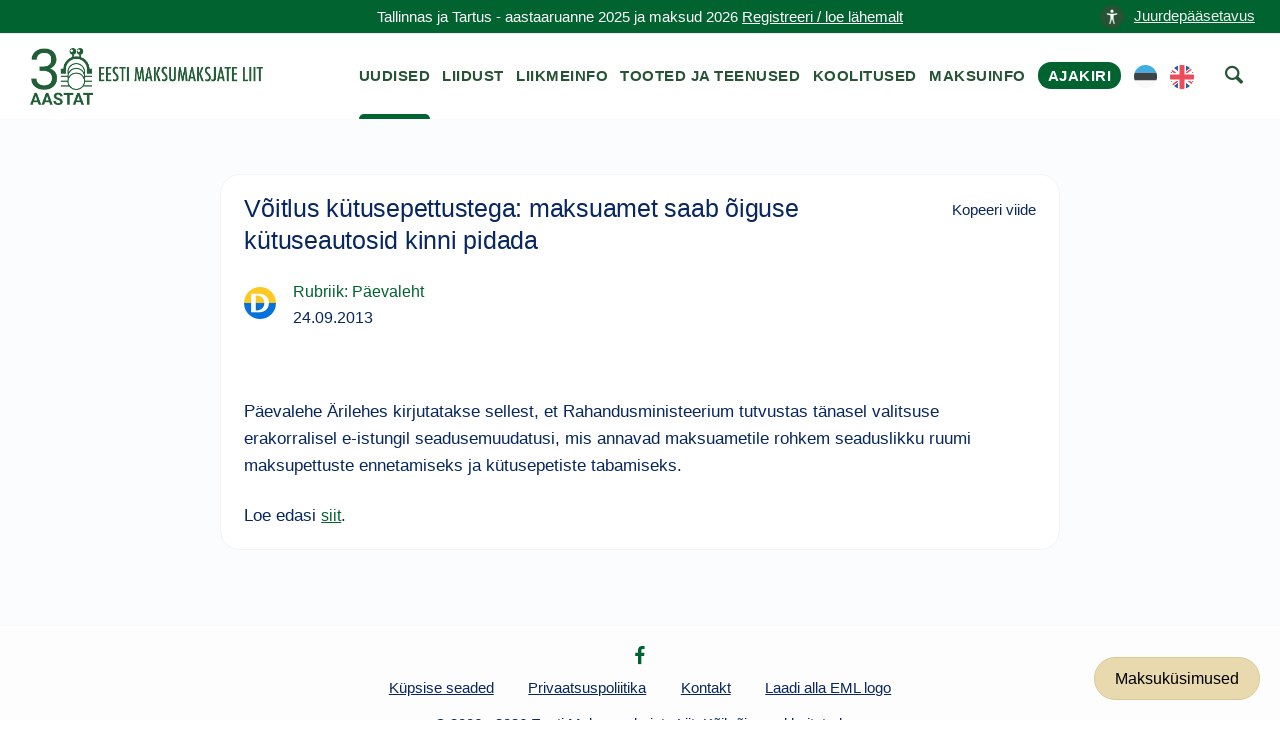

--- FILE ---
content_type: text/html; charset=UTF-8
request_url: https://maksumaksjad.ee/maksu-uudised/voitlus-kutusepettustega-maksuamet-saab-oiguse-kutuseautosid-kinni-pidada/
body_size: 6960
content:
<!doctype html><html lang="et"><head><meta charset="utf-8"><meta http-equiv="x-ua-compatible" content="ie=edge"><meta name="viewport" content="width=device-width, initial-scale=1"><meta name='robots' content='index, follow, max-image-preview:large, max-snippet:-1, max-video-preview:-1' /> <script id="cookieyes" type="text/javascript" src="https://cdn-cookieyes.com/client_data/4ffc9915a7aab6c4a3d4757a/script.js"></script> <title>Võitlus kütusepettustega: maksuamet saab õiguse kütuseautosid kinni pidada - Maksumaksja Portaal</title><meta name="description" content="Päevalehe Ärilehes kirjutatakse sellest, et Rahandusministeerium tutvustas tänasel valitsuse erakorralisel e-istungil seadusemuudatusi, mis annavad maksuametile rohkem seaduslikku ruumi maksupettuste ennetamiseks ja kütusepetiste tabamiseks." /><link rel="canonical" href="https://maksumaksjad.ee/maksu-uudised/voitlus-kutusepettustega-maksuamet-saab-oiguse-kutuseautosid-kinni-pidada/" /><meta property="og:locale" content="et_EE" /><meta property="og:type" content="article" /><meta property="og:title" content="Võitlus kütusepettustega: maksuamet saab õiguse kütuseautosid kinni pidada" /><meta property="og:description" content="Päevalehe Ärilehes kirjutatakse sellest, et Rahandusministeerium tutvustas tänasel valitsuse erakorralisel e-istungil seadusemuudatusi, mis annavad maksuametile rohkem seaduslikku ruumi maksupettuste ennetamiseks ja kütusepetiste tabamiseks." /><meta property="og:url" content="https://maksumaksjad.ee/maksu-uudised/voitlus-kutusepettustega-maksuamet-saab-oiguse-kutuseautosid-kinni-pidada/" /><meta property="og:site_name" content="Maksumaksja Portaal" /><meta property="article:published_time" content="2013-09-24T16:20:08+00:00" /><meta property="article:modified_time" content="2020-09-02T12:37:18+00:00" /><meta property="og:image" content="https://maksumaksjad.ee/wp-content/uploads/2020/05/avatar-eml.png" /><meta property="og:image:width" content="200" /><meta property="og:image:height" content="200" /><meta property="og:image:type" content="image/png" /><meta name="author" content="Hiie" /><meta name="twitter:card" content="summary_large_image" /><meta name="twitter:label1" content="Written by" /><meta name="twitter:data1" content="Hiie" /> <script type="application/ld+json" class="yoast-schema-graph">{"@context":"https://schema.org","@graph":[{"@type":"Article","@id":"https://maksumaksjad.ee/maksu-uudised/voitlus-kutusepettustega-maksuamet-saab-oiguse-kutuseautosid-kinni-pidada/#article","isPartOf":{"@id":"https://maksumaksjad.ee/maksu-uudised/voitlus-kutusepettustega-maksuamet-saab-oiguse-kutuseautosid-kinni-pidada/"},"author":{"name":"Hiie","@id":"https://maksumaksjad.ee/#/schema/person/6638b4bc27d070ee689ad0297ffdb33a"},"headline":"Võitlus kütusepettustega: maksuamet saab õiguse kütuseautosid kinni pidada","datePublished":"2013-09-24T16:20:08+00:00","dateModified":"2020-09-02T12:37:18+00:00","mainEntityOfPage":{"@id":"https://maksumaksjad.ee/maksu-uudised/voitlus-kutusepettustega-maksuamet-saab-oiguse-kutuseautosid-kinni-pidada/"},"wordCount":40,"commentCount":0,"publisher":{"@id":"https://maksumaksjad.ee/#organization"},"articleSection":["Maksuteemad ajakirjanduses","Päevaleht"],"inLanguage":"et","potentialAction":[{"@type":"CommentAction","name":"Comment","target":["https://maksumaksjad.ee/maksu-uudised/voitlus-kutusepettustega-maksuamet-saab-oiguse-kutuseautosid-kinni-pidada/#respond"]}]},{"@type":"WebPage","@id":"https://maksumaksjad.ee/maksu-uudised/voitlus-kutusepettustega-maksuamet-saab-oiguse-kutuseautosid-kinni-pidada/","url":"https://maksumaksjad.ee/maksu-uudised/voitlus-kutusepettustega-maksuamet-saab-oiguse-kutuseautosid-kinni-pidada/","name":"Võitlus kütusepettustega: maksuamet saab õiguse kütuseautosid kinni pidada - Maksumaksja Portaal","isPartOf":{"@id":"https://maksumaksjad.ee/#website"},"datePublished":"2013-09-24T16:20:08+00:00","dateModified":"2020-09-02T12:37:18+00:00","description":"Päevalehe Ärilehes kirjutatakse sellest, et Rahandusministeerium tutvustas tänasel valitsuse erakorralisel e-istungil seadusemuudatusi, mis annavad maksuametile rohkem seaduslikku ruumi maksupettuste ennetamiseks ja kütusepetiste tabamiseks.","breadcrumb":{"@id":"https://maksumaksjad.ee/maksu-uudised/voitlus-kutusepettustega-maksuamet-saab-oiguse-kutuseautosid-kinni-pidada/#breadcrumb"},"inLanguage":"et","potentialAction":[{"@type":"ReadAction","target":["https://maksumaksjad.ee/maksu-uudised/voitlus-kutusepettustega-maksuamet-saab-oiguse-kutuseautosid-kinni-pidada/"]}]},{"@type":"BreadcrumbList","@id":"https://maksumaksjad.ee/maksu-uudised/voitlus-kutusepettustega-maksuamet-saab-oiguse-kutuseautosid-kinni-pidada/#breadcrumb","itemListElement":[{"@type":"ListItem","position":1,"name":"Avaleht","item":"https://maksumaksjad.ee/"},{"@type":"ListItem","position":2,"name":"Maksu-uudised","item":"https://maksumaksjad.ee/maksu-uudised/"},{"@type":"ListItem","position":3,"name":"Võitlus kütusepettustega: maksuamet saab õiguse kütuseautosid kinni pidada"}]},{"@type":"WebSite","@id":"https://maksumaksjad.ee/#website","url":"https://maksumaksjad.ee/","name":"Maksumaksja Portaal","description":"Kindlus maksuasjades!","publisher":{"@id":"https://maksumaksjad.ee/#organization"},"potentialAction":[{"@type":"SearchAction","target":{"@type":"EntryPoint","urlTemplate":"https://maksumaksjad.ee/?s={search_term_string}"},"query-input":{"@type":"PropertyValueSpecification","valueRequired":true,"valueName":"search_term_string"}}],"inLanguage":"et"},{"@type":"Organization","@id":"https://maksumaksjad.ee/#organization","name":"Eesti Maksumaksjate Liit","url":"https://maksumaksjad.ee/","logo":{"@type":"ImageObject","inLanguage":"et","@id":"https://maksumaksjad.ee/#/schema/logo/image/","url":"https://maksumaksjad.ee/wp-content/uploads/2020/05/avatar-eml.png","contentUrl":"https://maksumaksjad.ee/wp-content/uploads/2020/05/avatar-eml.png","width":200,"height":200,"caption":"Eesti Maksumaksjate Liit"},"image":{"@id":"https://maksumaksjad.ee/#/schema/logo/image/"}}]}</script> <link rel='dns-prefetch' href='//www.googletagmanager.com' /><link rel="alternate" title="oEmbed (JSON)" type="application/json+oembed" href="https://maksumaksjad.ee/wp-json/oembed/1.0/embed?url=https%3A%2F%2Fmaksumaksjad.ee%2Fmaksu-uudised%2Fvoitlus-kutusepettustega-maksuamet-saab-oiguse-kutuseautosid-kinni-pidada%2F&#038;lang=et" /><link rel="alternate" title="oEmbed (XML)" type="text/xml+oembed" href="https://maksumaksjad.ee/wp-json/oembed/1.0/embed?url=https%3A%2F%2Fmaksumaksjad.ee%2Fmaksu-uudised%2Fvoitlus-kutusepettustega-maksuamet-saab-oiguse-kutuseautosid-kinni-pidada%2F&#038;format=xml&#038;lang=et" /><link data-optimized="2" rel="stylesheet" href="https://maksumaksjad.ee/wp-content/litespeed/css/7e846d94c62ff5cbe1680efb3297ee8d.css?ver=c3d75" /> <script type="text/javascript" src="https://www.googletagmanager.com/gtag/js?id=G-02BVJN71WM" id="google_gtagjs-js" async></script> <script type="text/javascript" id="google_gtagjs-js-after">/*  */
window.dataLayer = window.dataLayer || [];function gtag(){dataLayer.push(arguments);}
gtag("set","linker",{"domains":["maksumaksjad.ee"]});
gtag("js", new Date());
gtag("set", "developer_id.dZTNiMT", true);
gtag("config", "G-02BVJN71WM", {"googlesitekit_post_type":"post"});
//# sourceURL=google_gtagjs-js-after
/*  */</script> <script type="text/javascript" src="https://maksumaksjad.ee/wp-includes/js/jquery/jquery.min.js?ver=3.7.1" id="jquery-core-js"></script> <script type="text/javascript" src="https://maksumaksjad.ee/wp-includes/js/jquery/jquery-migrate.min.js?ver=3.4.1" id="jquery-migrate-js"></script> <script type="text/javascript" src="https://maksumaksjad.ee/wp-content/plugins/advanced-custom-fields-pro/assets/inc/select2/4/select2.full.min.js?ver=4.0.13" id="select2-js"></script> <script type="text/javascript" src="https://maksumaksjad.ee/wp-includes/js/jquery/ui/core.min.js?ver=1.13.3" id="jquery-ui-core-js"></script> <script type="text/javascript" src="https://maksumaksjad.ee/wp-includes/js/jquery/ui/datepicker.min.js?ver=1.13.3" id="jquery-ui-datepicker-js"></script> <script type="text/javascript" id="jquery-ui-datepicker-js-after">/*  */
jQuery(function(jQuery){jQuery.datepicker.setDefaults({"closeText":"Sulge","currentText":"T\u00e4na","monthNames":["jaanuar","veebruar","m\u00e4rts","aprill","mai","juuni","juuli","august","september","oktoober","november","detsember"],"monthNamesShort":["jaan.","veebr.","m\u00e4rts","apr.","mai","juuni","juuli","aug.","sept.","okt.","nov.","dets."],"nextText":"J\u00e4rgmised","prevText":"Eelmine","dayNames":["P\u00fchap\u00e4ev","Esmasp\u00e4ev","Teisip\u00e4ev","Kolmap\u00e4ev","Neljap\u00e4ev","Reede","Laup\u00e4ev"],"dayNamesShort":["P","E","T","K","N","R","L"],"dayNamesMin":["P","E","T","K","N","R","L"],"dateFormat":"dd/mm/yy","firstDay":1,"isRTL":false});});
//# sourceURL=jquery-ui-datepicker-js-after
/*  */</script> <script type="text/javascript" src="https://maksumaksjad.ee/wp-content/plugins/advanced-custom-fields-pro/assets/inc/timepicker/jquery-ui-timepicker-addon.min.js?ver=1.6.1" id="acf-timepicker-js"></script> <script type="text/javascript" src="https://maksumaksjad.ee/wp-includes/js/jquery/ui/mouse.min.js?ver=1.13.3" id="jquery-ui-mouse-js"></script> <script type="text/javascript" src="https://maksumaksjad.ee/wp-includes/js/jquery/ui/draggable.min.js?ver=1.13.3" id="jquery-ui-draggable-js"></script> <script type="text/javascript" src="https://maksumaksjad.ee/wp-includes/js/jquery/ui/slider.min.js?ver=1.13.3" id="jquery-ui-slider-js"></script> <script type="text/javascript" src="https://maksumaksjad.ee/wp-includes/js/jquery/jquery.ui.touch-punch.js?ver=0.2.2" id="jquery-touch-punch-js"></script> <script type="text/javascript" src="https://maksumaksjad.ee/wp-admin/js/iris.min.js?ver=1.0.7" id="iris-js"></script> <script type="text/javascript" src="https://maksumaksjad.ee/wp-includes/js/dist/hooks.min.js?ver=dd5603f07f9220ed27f1" id="wp-hooks-js"></script> <script type="text/javascript" src="https://maksumaksjad.ee/wp-includes/js/dist/i18n.min.js?ver=c26c3dc7bed366793375" id="wp-i18n-js"></script> <script type="text/javascript" id="wp-i18n-js-after">/*  */
wp.i18n.setLocaleData( { 'text direction\u0004ltr': [ 'ltr' ] } );
//# sourceURL=wp-i18n-js-after
/*  */</script> <script type="text/javascript" id="wp-color-picker-js-translations">/*  */
( function( domain, translations ) {
	var localeData = translations.locale_data[ domain ] || translations.locale_data.messages;
	localeData[""].domain = domain;
	wp.i18n.setLocaleData( localeData, domain );
} )( "default", {"translation-revision-date":"2024-05-26 18:48:45+0000","generator":"GlotPress\/4.0.1","domain":"messages","locale_data":{"messages":{"":{"domain":"messages","plural-forms":"nplurals=2; plural=n != 1;","lang":"et_EE"},"Clear color":["Kustuta v\u00e4rv"],"Select default color":["Vali vaikimisi v\u00e4rvus"],"Color value":["V\u00e4rvikood"],"Select Color":["Vali v\u00e4rv"],"Clear":["T\u00fchjenda"],"Default":["Vaikimisi"]}},"comment":{"reference":"wp-admin\/js\/color-picker.js"}} );
//# sourceURL=wp-color-picker-js-translations
/*  */</script> <script type="text/javascript" src="https://maksumaksjad.ee/wp-admin/js/color-picker.min.js?ver=45ac12d95002db9791056df514c05910" id="wp-color-picker-js"></script> <script type="text/javascript" src="https://maksumaksjad.ee/wp-content/plugins/advanced-custom-fields-pro/assets/inc/color-picker-alpha/wp-color-picker-alpha.js?ver=3.0.0" id="acf-color-picker-alpha-js"></script> <link rel="https://api.w.org/" href="https://maksumaksjad.ee/wp-json/" /><link rel="alternate" title="JSON" type="application/json" href="https://maksumaksjad.ee/wp-json/wp/v2/posts/32231" /><link rel='shortlink' href='https://maksumaksjad.ee/?p=32231' /><meta name="generator" content="Site Kit by Google 1.170.0" /><div id="fb-root"></div> <script>(function(d, s, id) {
        var js, fjs = d.getElementsByTagName(s)[0];
        if (d.getElementById(id)) return;
        js = d.createElement(s); js.id = id;
        js.src = "https://connect.facebook.net/et_EE/sdk.js#xfbml=1&version=v3.0";
        fjs.parentNode.insertBefore(js, fjs);
      }(document, 'script', 'facebook-jssdk'));</script> <link rel="preconnect" href="https://challenges.cloudflare.com"> <script src="https://challenges.cloudflare.com/turnstile/v0/api.js" async defer></script> <link rel="icon" href="https://maksumaksjad.ee/wp-content/uploads/2019/09/cropped-eml-favicon-1-150x150.png" sizes="32x32" /><link rel="icon" href="https://maksumaksjad.ee/wp-content/uploads/2019/09/cropped-eml-favicon-1-300x300.png" sizes="192x192" /><link rel="apple-touch-icon" href="https://maksumaksjad.ee/wp-content/uploads/2019/09/cropped-eml-favicon-1-300x300.png" /><meta name="msapplication-TileImage" content="https://maksumaksjad.ee/wp-content/uploads/2019/09/cropped-eml-favicon-1-300x300.png" /></head><body class="wp-singular post-template-default single single-post postid-32231 single-format-standard wp-theme-eml voitlus-kutusepettustega-maksuamet-saab-oiguse-kutuseautosid-kinni-pidada sidebar-primary">
<!--[if IE]><div class="alert alert-warning">
You are using an <strong>outdated</strong> browser. Please <a href="http://browsehappy.com/">upgrade your browser</a> to improve your experience.</div>
<![endif]-->
<a href="#" title="top of the page" id="start"></a><section class="border--bottom space--xxs s-notice"><div class="container"><div class="row">
<a href="#" class="link" aria-label="accessibility-info" data-notification-link="accessibility-notification-info" style="position: absolute;right: -3%;"><span><img alt="icon" src="https://maksumaksjad.ee/wp-content/uploads/2023/10/accessability.png" style="width: 24px;height: 24px;margin-right: 10px;">Juurdepääsetavus</span></a><div class="col-md-12 text-center">
<span class="block--xs"> Tallinnas ja Tartus - aastaaruanne 2025 ja maksud 2026                <a href="https://maksumaksjad.ee/koolitused/">Registreeri / loe lähemalt</a>                </span></div></div></div></section><div class="nav-container "><div class="bar bar--sm visible-xs visible-sm"><div class="container"><div class="row"><div class="col-lg-3 col-md-3 col-sm-6 col-6">
<a href="https://maksumaksjad.ee/">
<img class="logo logo-dark" alt="logo" src="https://maksumaksjad.ee/wp-content/themes/eml/assets/img/eml-logo-30.png">
</a></div><div class="col-lg-9 col-md-9 col-sm-6 col-6 text-right">
<a href="#" title="menu" alt="menu-toggle" class="hamburger-toggle" data-toggle-class="#menu1;hidden-xs hidden-sm">
<i class="icon icon--sm stack-interface stack-menu"></i>
</a></div></div></div></div><nav id="menu1" class="bar bar--sm bar-1 hidden-xs hidden-sm"><div class="container"><div class="row"><div class="col-lg-3 col-md-2 hidden-xs hidden-sm d-flex align-items-center"><div class="bar__module">
<a href="https://maksumaksjad.ee/">
<img class="logo logo-dark" alt="logo" src="https://maksumaksjad.ee/wp-content/themes/eml/assets/img/eml-logo-30.png" style="top:0px;">
<img class="logo logo-light" alt="logo" src="https://maksumaksjad.ee/wp-content/themes/eml/assets/img/eml-logo-30.png">
</a></div></div><div class="col-lg-9 col-md-12 text-right text-left-xs text-left-sm"><div class="bar__module"><div class="menu-peamenuu-container"><ul id="menu-peamenuu" class="menu-horizontal text-left"><li id="menu-item-22" class="menu-item menu-item-type-post_type menu-item-object-page current_page_parent menu-item-22 "><a href="https://maksumaksjad.ee/maksu-uudised/">Uudised</a></li><li id="menu-item-23" class="menu-item menu-item-type-post_type menu-item-object-page menu-item-23 "><a href="https://maksumaksjad.ee/liidust/">Liidust</a></li><li id="menu-item-24" class="menu-item menu-item-type-post_type menu-item-object-page menu-item-24 "><a href="https://maksumaksjad.ee/liikmeinfo/">Liikmeinfo</a></li><li id="menu-item-25" class="menu-item menu-item-type-post_type menu-item-object-page menu-item-25 "><a href="https://maksumaksjad.ee/tooted-ja-teenused/">Tooted ja teenused</a></li><li id="menu-item-100" class="menu-item menu-item-type-post_type menu-item-object-page menu-item-100 "><a href="https://maksumaksjad.ee/koolitused/">Koolitused</a></li><li id="menu-item-1306" class="menu-item menu-item-type-post_type menu-item-object-page menu-item-1306 "><a href="https://maksumaksjad.ee/maksuinfo/">Maksuinfo</a></li><li id="menu-item-55171" class="magazine menu-item menu-item-type-post_type menu-item-object-page menu-item-55171 "><a href="https://maksumaksjad.ee/ajakiri/">Ajakiri</a></li><li id="menu-item-61200-et" class="lang-item lang-item-255 lang-item-et current-lang lang-item-first menu-item menu-item-type-custom menu-item-object-custom menu-item-61200-et "><a href="https://maksumaksjad.ee/maksu-uudised/voitlus-kutusepettustega-maksuamet-saab-oiguse-kutuseautosid-kinni-pidada/" hreflang="et" lang="et"><img src="/wp-content/polylang/et.svg" alt="EST" /></a></li><li id="menu-item-61200-en" class="lang-item lang-item-258 lang-item-en no-translation menu-item menu-item-type-custom menu-item-object-custom menu-item-61200-en "><a href="https://maksumaksjad.ee/en/" hreflang="en-US" lang="en-US"><img src="/wp-content/polylang/en_US.svg" alt="ENG" /></a></li><li></li><li><a href="#" aria-label="otsing" class="searchicon" data-notification-link="search-box"><i class="stack-search"></i><span>Kasuta otsingut</span></a></li></ul></div></div></div></div></div></nav><div class="notification pos-top pos-right search-box bg--white border--bottom" data-animation="from-top" data-notification-link="search-box"><form role="search" method="get" class="search-form" action="https://maksumaksjad.ee/"><div class="row justify-content-center"><div class="col-lg-6 col-md-8">
<input type="search" name="s" id="search" value="" placeholder="Otsi veebilehelt märksõna järgi...">
<input type='hidden' name='pt' value='uudised'></div></div></form><div class="notification-close-cross notification-close"></div></div></div><div class="main-container"><section class="title-content space--xs"><div class="container"><div class="row"><div class="col-md-12"><h1 class="title">Võitlus kütusepettustega: maksuamet saab õiguse kütuseautosid kinni pidada</h1><div id="breadcrumbs"><span><span><a href="https://maksumaksjad.ee/">Avaleht</a></span> » <span><a href="https://maksumaksjad.ee/maksu-uudised/">Maksu-uudised</a></span> » <span class="breadcrumb_last" aria-current="page">Võitlus kütusepettustega: maksuamet saab õiguse kütuseautosid kinni pidada</span></span></div></div></div></div></section><section class="bg--secondary space--xs news-page"><div class="container"><div class="row"><div class="col-md-12 col-lg-9"><div class="masonrys"><div class="masonry__container article-container row"><div class="navigation"><p></p></div><article class="col-md-12 masonry__item post-32231 post type-post status-publish format-standard hentry category-maksuteemad-ajakirjanduses category-paevaleht" data-permalink="https://maksumaksjad.ee/maksu-uudised/voitlus-kutusepettustega-maksuamet-saab-oiguse-kutuseautosid-kinni-pidada/"><div class="card card-1 boxed boxed--lg boxed--border"><div class="card__body"><header>
<a href="https://maksumaksjad.ee/maksu-uudised/voitlus-kutusepettustega-maksuamet-saab-oiguse-kutuseautosid-kinni-pidada/"><h1 class="entry-title">Võitlus kütusepettustega: maksuamet saab õiguse kütuseautosid kinni pidada</h1>
</a><div class="copy">Kopeeri viide</div></header><div class="news-page category-date-container"><div class="card__top card_top_avatar"><div class="card__avatar">
<a href="https://maksumaksjad.ee/maksu-uudised/voitlus-kutusepettustega-maksuamet-saab-oiguse-kutuseautosid-kinni-pidada/">
<img width="64" height="64" src="https://maksumaksjad.ee/wp-content/uploads/2020/05/avatar-d.png" class="avatar" alt="news-avatar" decoding="async" />												</a></div></div><div class="category-date">
<a href="https://maksumaksjad.ee/maksu-uudised/rubriik/maksuteemad-ajakirjanduses/paevaleht/" class="category">Rubriik: Päevaleht</a><div>
<span>
<time class="created" datetime="24.09.2013">24.09.2013</time>
</span></div></div></div><div><div class="fb-share-button"
data-href="https://maksumaksjad.ee/maksu-uudised/voitlus-kutusepettustega-maksuamet-saab-oiguse-kutuseautosid-kinni-pidada/"
data-layout="button" data-size="large"></div></div><div class="entry-content"><p>Päevalehe Ärilehes kirjutatakse sellest, et Rahandusministeerium tutvustas tänasel valitsuse erakorralisel e-istungil seadusemuudatusi, mis annavad maksuametile rohkem seaduslikku ruumi maksupettuste ennetamiseks ja kütusepetiste tabamiseks.</p><p>Loe edasi <a href="http://arileht.delfi.ee/news/uudised/voitlus-kutusepettustega-maksuamet-saab-oiguse-kutuseautosid-kinni-pidada.d?id=66783535">siit</a>.</p></div></div></div></article></div></div></div></div></div></section><div class="ask-tax-question"><a href="https://maksumaksjad.ee/maksuinfo/maksukusimused/" title="Maksuküsimused">Maksuküsimused</a></div><footer class="text-center space--xs footer-5"><div class="container"><div class="row"><div class="notification accessibility-notification pos-right pos-bottom col-md-4 col-lg-3" data-animation="from-bottom" data-notification-link="accessibility-notification-info"><h3>Juurdepääsetavus</h3><h4>Teksti suurus</h4><p>
Kui soovid lehekülge suurendada või vähendada, hoia all klaviatuuri "Ctrl" klahvi (Mac OS-is "Cmd" klahvi) ning samal ajal vajuta "+" või "-" klahvi. Alternatiivina saad kasutada hiirt. Hoia all "Ctrl" klahvi ning kerimisrulli abil saad sisse ja välja suumida. Normaalsuurusesse naasmiseks vajuta samaaegselt "Ctrl" ja "0".</p></div><div class="col-md-12"><div><ul class="social-list list-inline list--hover"><li><a href="https://www.facebook.com/Eesti-Maksumaksjate-Liit-219504614860581" title="facebook" alt="facebook"><i class="socicon socicon-facebook icon icon--xs"></i></a></li></ul></div><div>
<a class="type--fine-print cky-banner-element" href="#">Küpsise seaded</a>
<a class="type--fine-print" href="https://maksumaksjad.ee/privaatsuspoliitika/">Privaatsuspoliitika</a>
<a class="type--fine-print" href="https://maksumaksjad.ee/liidust/">Kontakt</a>
<a class="type--fine-print" href="https://maksumaksjad.ee/wp-content/themes/eml/assets/img/eml-logo.png" download="eml-logo.png">Laadi alla EML logo</a>
<span class="type--fine-print block">&copy;
2006 - <span class="update-year">2025</span> Eesti Maksumaksjate Liit. Kõik õigused kaitstud.</span></div></div></div></div><div id="popup" style="display:none;"><div id="popup-content">
<img src="https://maksumaksjad.ee/wp-content/uploads/2023/01/mml_kommentaarid_275x195mm_1_info-scaled.jpg" alt="mml_kommentaarid_275x195mm_1_info.jpg"></div></div></footer></div> <script type="speculationrules">{"prefetch":[{"source":"document","where":{"and":[{"href_matches":"/*"},{"not":{"href_matches":["/wp-*.php","/wp-admin/*","/wp-content/uploads/*","/wp-content/*","/wp-content/plugins/*","/wp-content/themes/eml/*","/*\\?(.+)"]}},{"not":{"selector_matches":"a[rel~=\"nofollow\"]"}},{"not":{"selector_matches":".no-prefetch, .no-prefetch a"}}]},"eagerness":"conservative"}]}</script> <script type="text/javascript">!function(t){t(".article-container").on("click",".copy",(function(e){e.preventDefault();const o=t(this).closest(".masonry__item").data("permalink"),n=t(this).text();navigator.clipboard.writeText(o).then((()=>{t(this).text("Kopeeritud"),setTimeout((()=>{t(this).text(n)}),700)})).catch((function(t){console.error("Could not copy text: ",t)}))}));let e,o=1,n=!1,i=!1,a="";const c=800,r=200;function s(){const e=t(".article-container .masonry__item"),o=t(window).scrollTop(),n=t(window).height();let i="";e.each((function(){const e=t(this),a=e.offset().top,s=e.outerHeight();o<t(window).scrollTop()?o+n>=a&&o<a+s+c&&(i=e.data("permalink")):o+r>=a&&o<=a+s&&(i=e.data("permalink"))})),i&&i!==a&&(a=i,window.history.replaceState(null,null,i))}t(window).on("scroll",(function(){let a=t(".masonry__container").outerHeight(),c=t(window).height();t(window).scrollTop()+c>=a-75&&!n&&(e&&clearTimeout(e),e=setTimeout((()=>{i=!0,!n&&i&&(n=!0,t.ajax({url:'https://maksumaksjad.ee/wp-admin/admin-ajax.php',type:"POST",data:{action:"load_more_posts",current_post:"32231",paged:o},success:function(e){e.success?(t(".article-container").append(e.data.posts),o++,n=!1,"undefined"!=typeof FB&&FB.XFBML.parse(),s()):n=!1},error:function(){n=!1}}))}),100)),s()}))}(jQuery);</script> <script type="text/javascript" id="pll_cookie_script-js-after">/*  */
(function() {
				var expirationDate = new Date();
				expirationDate.setTime( expirationDate.getTime() + 31536000 * 1000 );
				document.cookie = "pll_language=et; expires=" + expirationDate.toUTCString() + "; path=/; secure; SameSite=Lax";
			}());

//# sourceURL=pll_cookie_script-js-after
/*  */</script> <script type="text/javascript" src="https://maksumaksjad.ee/wp-content/themes/eml/assets/js/smooth-scroll.min.js" id="eml/smooth-scroll-js"></script> <script type="text/javascript" src="https://maksumaksjad.ee/wp-content/themes/eml/assets/js/scripts.min.js" id="eml/main-js"></script> <script>jQuery(document).ready(function($) {
        $(document).on("click", function(e) {
            if (!$(".accessibility-notification.notification--reveal").is(e.target) && $(".accessibility-notification.notification--reveal").has(e.target).length === 0) {
                $(".accessibility-notification.notification--reveal").addClass("notification--dismissed");
            }
        });
    });</script> </body></html>

--- FILE ---
content_type: text/javascript
request_url: https://maksumaksjad.ee/wp-content/themes/eml/assets/js/scripts.min.js
body_size: 13132
content:
jQuery(document).ready(function($) {
    $(document).on("click", function(event) {
        var $searchBox = $(".search-box.notification--reveal");

        // Kontrollime, kas search-box on olemas ja kas klikiti väljaspool seda
        if ($searchBox.length && !$(event.target).closest(".search-box .search-form").length) {
            $searchBox.find(".notification-close").trigger("click");
        }
    });
	
	$(document).on("click", ".cky-banner-element", function(event) {
		event.preventDefault();
	});
	
});

window.mr=window.mr||{},mr=function(t,e,a,o){"use strict";var i={documentReady:[],documentReadyDeferred:[],windowLoad:[],windowLoadDeferred:[]};function n(a){a=void 0===a?e:a,i.documentReady.concat(i.documentReadyDeferred).forEach(function(t){t(a)}),t.status.documentReadyRan=!0,t.status.windowLoadPending&&r(t.setContext())}function r(a){t.status.documentReadyRan?(t.status.windowLoadPending=!1,a="object"==typeof a?e:a,i.windowLoad.concat(i.windowLoadDeferred).forEach(function(t){t(a)})):t.status.windowLoadPending=!0}return(t=t||{}).status={documentReadyRan:!1,windowLoadPending:!1},e(o).ready(n),e(a).on("load",r),t.setContext=function(t){return void 0!==t?function(a){return e(t).find(a)}:e},t.components=i,t.documentReady=n,t.windowLoad=r,t}(window.mr,jQuery,window,document),mr=function(t,e,a,o){"use strict";return t.util={},t.util.requestAnimationFrame=a.requestAnimationFrame||a.mozRequestAnimationFrame||a.webkitRequestAnimationFrame||a.msRequestAnimationFrame,t.util.documentReady=function(t){var e=(new Date).getFullYear();t(".update-year").text(e)},t.util.windowLoad=function(t){t("[data-delay-src]").each(function(){var e=t(this);e.attr("src",e.attr("data-delay-src")),e.removeAttr("data-delay-src")})},t.util.getURLParameter=function(t){return decodeURIComponent((new RegExp("[?|&]"+t+"=([^&;]+?)(&|#|;|$)").exec(location.search)||[void 0,""])[1].replace(/\+/g,"%20"))||null},t.util.capitaliseFirstLetter=function(t){return t.charAt(0).toUpperCase()+t.slice(1)},t.util.slugify=function(t,e){return void 0!==e?t.replace(/ +/g,""):t.toLowerCase().replace(/[\~\!\@\#\$\%\^\&\*\(\)\-\_\=\+\]\[\}\{\'\"\;\\\:\?\/\>\<\.\,]+/g,"").replace(/ +/g,"-")},t.util.sortChildrenByText=function(t,a){var o=e(t),i=o.children().get(),n=-1,r=1;void 0!==a&&(n=1,r=-1),i.sort(function(t,a){var o=e(t).text(),i=e(a).text();return o<i?n:o>i?r:0}),o.empty(),e(i).each(function(t,e){o.append(e)})},t.util.idleSrc=function(t,a){a=void 0!==a?a:"",(t.is(a+"[src]")?t:t.find(a+"[src]")).each(function(t,a){var o=(a=e(a)).attr("src");void 0===a.attr("data-src")&&a.attr("data-src",o),a.attr("src","")})},t.util.activateIdleSrc=function(t,a){a=void 0!==a?a:"",(t.is(a+"[data-src]")?t:t.find(a+"[data-src]")).each(function(t,a){var o=(a=e(a)).attr("data-src");a.attr("src",o)})},t.util.pauseVideo=function(t){(t.is("video")?t:t.find("video")).each(function(t,a){e(a).get(0).pause()})},t.util.parsePixels=function(t){var o=e(a).height();return/^[1-9]{1}[0-9]*[p][x]$/.test(t)?parseInt(t.replace("px",""),10):/^[1-9]{1}[0-9]*[v][h]$/.test(t)?o*(parseInt(t.replace("vh",""),10)/100):-1},t.util.removeHash=function(){history.pushState("",o.title,a.location.pathname+a.location.search)},t.components.documentReady.push(t.util.documentReady),t.components.windowLoad.push(t.util.windowLoad),t}(mr,jQuery,window,document),mr=function(t,e,a,o){"use strict";return t.window={},t.window.height=e(a).height(),t.window.width=e(a).width(),e(a).on("resize",function(){t.window.height=e(a).height(),t.window.width=e(a).width()}),t}(mr,jQuery,window,document),mr=function(t,e,a,o){"use strict";t.scroll={};var i=a.requestAnimationFrame||a.mozRequestAnimationFrame||a.webkitRequestAnimationFrame||a.msRequestAnimationFrame;t.scroll.listeners=[],t.scroll.busy=!1,t.scroll.y=0,t.scroll.x=0;var n=function(e){jQuery(a).off("scroll.mr"),jQuery(a).on("scroll.mr",function(e){!1===t.scroll.busy&&(t.scroll.busy=!0,i(function(e){t.scroll.update(e)})),e.stopPropagation&&e.stopPropagation()})};return t.scroll.update=function(e){var o=void 0!==a.mr_parallax;if(t.scroll.y=o?mr_parallax.mr_getScrollPosition():a.pageYOffset,t.scroll.busy=!1,o&&mr_parallax.mr_parallaxBackground(),t.scroll.listeners.length>0)for(var i=0,n=t.scroll.listeners.length;i<n;i++)t.scroll.listeners[i](e)},t.scroll.documentReady=n,t.components.documentReady.push(n),t}(mr,jQuery,window,document),mr=function(t,e,a,o){"use strict";t.scroll.classModifiers={},t.scroll.classModifiers.rules=[],t.scroll.classModifiers.parseScrollRules=function(e){return e.attr("data-scroll-class").split(";").forEach(function(a){var o,i,n={};if(2===(o=a.replace(/\s/g,"").split(":")).length){if(!((i=t.util.parsePixels(o[0]))>-1))return!1;if(n.scrollPoint=i,!o[1].length)return!1;var r=o[1];n.toggleClass=r,n.hasClass=e.hasClass(r),n.element=e.get(0),t.scroll.classModifiers.rules.push(n)}}),!!t.scroll.classModifiers.rules.length},t.scroll.classModifiers.update=function(e){for(var a,o=t.scroll.y,i=t.scroll.classModifiers.rules,n=i.length;n--;)o>(a=i[n]).scrollPoint&&!a.hasClass&&(a.element.classList.add(a.toggleClass),a.hasClass=t.scroll.classModifiers.rules[n].hasClass=!0),o<a.scrollPoint&&a.hasClass&&(a.element.classList.remove(a.toggleClass),a.hasClass=t.scroll.classModifiers.rules[n].hasClass=!1)};var i=function(){e('.main-container [data-scroll-class*="pos-fixed"]').each(function(){var t=e(this);t.css("max-width",t.parent().outerWidth()),t.parent().css("min-height",t.outerHeight())})},n=function(e){e("[data-scroll-class]").each(function(){var a=e(this);t.scroll.classModifiers.parseScrollRules(a)||console.log("Error parsing scroll rules on: "+a)}),i(),e(a).on("resize",i),t.scroll.classModifiers.rules.length&&t.scroll.listeners.push(t.scroll.classModifiers.update)};return t.components.documentReady.push(n),t.scroll.classModifiers.documentReady=n,t}(mr,jQuery,window,document),mr=function(t,e,a,o){"use strict";return t.accordions=t.accordions||{},t.accordions.documentReady=function(e){e(".accordion__title").on("click",function(){t.accordions.activatePanel(e(this))}),e(".accordion").each(function(){var t=e(this),a=t.outerHeight(!0);t.css("min-height",a)}),""!==a.location.hash&&"#"!==a.location.hash&&null===a.location.hash.match(/#\/.*/)&&e(".accordion > li > .accordion__title"+a.location.hash).length&&t.accordions.activatePanelById(a.location.hash,!0),jQuery(o).on("click",'a[href^="#"]:not(a[href="#"])',function(){e(".accordion > li > .accordion__title"+e(this).attr("href")).length&&t.accordions.activatePanelById(e(this).attr("href"),!0)})},t.accordions.activatePanel=function(t,a){var i=e(t),n=i.closest(".accordion"),r=i.closest("li"),s=o.createEvent("Event"),d=o.createEvent("Event");if(s.initEvent("panelOpened.accordions.mr",!0,!0),d.initEvent("panelClosed.accordions.mr",!0,!0),r.hasClass("active"))!0!==a&&(r.removeClass("active"),i.trigger("panelClosed.accordions.mr").get(0).dispatchEvent(d));else if(n.hasClass("accordion--oneopen")){var c=n.find("li.active");c.length&&(c.removeClass("active"),c.trigger("panelClosed.accordions.mr").get(0).dispatchEvent(d)),r.addClass("active"),r.trigger("panelOpened.accordions.mr").get(0).dispatchEvent(s)}else r.is(".active")||r.trigger("panelOpened.accordions.mr").get(0).dispatchEvent(s),r.addClass("active")},t.accordions.activatePanelById=function(a,o){var i;""!==a&&"#"!==a&&null===a.match(/#\/.*/)&&(i=e(".accordion > li > .accordion__title#"+a.replace("#",""))).length&&(e("html, body").stop(!0).animate({scrollTop:i.offset().top-50},1200),t.accordions.activatePanel(i,o))},t.components.documentReady.push(t.accordions.documentReady),t}(mr,jQuery,window,document),mr=function(t,e,a,o){"use strict";return t.alerts=t.alerts||{},t.alerts.documentReady=function(t){t(".alert__close").on("click touchstart",function(){jQuery(this).closest(".alert").addClass("alert--dismissed")})},t.components.documentReady.push(t.alerts.documentReady),t}(mr,jQuery,window,document),mr=function(t,e,a,o){"use strict";return t.backgrounds=t.backgrounds||{},t.backgrounds.documentReady=function(t){t(".background-image-holder").each(function(){var e=t(this).children("img").attr("src");t(this).css("background",'url("'+e+'")').css("background-position","initial").css("opacity","1")})},t.components.documentReady.push(t.backgrounds.documentReady),t}(mr,jQuery,window,document),mr=function(t,e,a,o){"use strict";return t.bars=t.bars||{},t.bars.documentReady=function(t){t('.nav-container .bar[data-scroll-class*="fixed"]:not(.bar--absolute)').each(function(){var e=t(this),a=e.outerHeight(!0);e.closest(".nav-container").css("min-height",a)})},t.components.documentReady.push(t.bars.documentReady),t}(mr,jQuery,window,document),mr=function(t,e,a,o){"use strict";return t.cookies={getItem:function(t){return t&&decodeURIComponent(o.cookie.replace(new RegExp("(?:(?:^|.*;)\\s*"+encodeURIComponent(t).replace(/[\-\.\+\*]/g,"\\$&")+"\\s*\\=\\s*([^;]*).*$)|^.*$"),"$1"))||null},setItem:function(t,e,a,i,n,r){if(!t||/^(?:expires|max\-age|path|domain|secure)$/i.test(t))return!1;var s="";if(a)switch(a.constructor){case Number:s=a===1/0?"; expires=Fri, 31 Dec 9999 23:59:59 GMT":"; max-age="+a;break;case String:s="; expires="+a;break;case Date:s="; expires="+a.toUTCString()}return o.cookie=encodeURIComponent(t)+"="+encodeURIComponent(e)+s+(n?"; domain="+n:"")+(i?"; path="+i:"")+(r?"; secure":""),!0},removeItem:function(t,e,a){return!!this.hasItem(t)&&(o.cookie=encodeURIComponent(t)+"=; expires=Thu, 01 Jan 1970 00:00:00 GMT"+(a?"; domain="+a:"")+(e?"; path="+e:""),!0)},hasItem:function(t){return!!t&&new RegExp("(?:^|;\\s*)"+encodeURIComponent(t).replace(/[\-\.\+\*]/g,"\\$&")+"\\s*\\=").test(o.cookie)},keys:function(){for(var t=o.cookie.replace(/((?:^|\s*;)[^\=]+)(?=;|$)|^\s*|\s*(?:\=[^;]*)?(?:\1|$)/g,"").split(/\s*(?:\=[^;]*)?;\s*/),e=t.length,a=0;a<e;a++)t[a]=decodeURIComponent(t[a]);return t}},t}(mr,jQuery,window,document),mr=function(t,e,a,o){"use strict";return t.countdown=t.countdown||{},t.countdown.options=t.countdown.options||{},t.countdown.documentReady=function(e){e(".countdown[data-date]").each(function(){var a,o=e(this),i=o.attr("data-date"),n=void 0!==o.attr("data-days-text")?"%D "+o.attr("data-days-text")+" %H:%M:%S":"%D days %H:%M:%S",r=(n=void 0!==t.countdown.options.format?t.countdown.options.format:n,void 0!==o.attr("data-date-format")?o.attr("data-date-format"):n);void 0!==o.attr("data-date-fallback")&&(a=o.attr("data-date-fallback")||"Timer Done"),o.countdown(i,function(t){t.elapsed?o.text(a):o.text(t.strftime(r))})})},t.components.documentReadyDeferred.push(t.countdown.documentReady),t}(mr,jQuery,window,document),mr=function(t,e,a,o){"use strict";t.datepicker=t.datepicker||{};var i=t.datepicker.options||{};return t.datepicker.documentReady=function(t){t(".datepicker").length&&t(".datepicker").pickadate(i)},t.components.documentReadyDeferred.push(t.datepicker.documentReady),t}(mr,jQuery,window,document),mr=function(t,e,a,o){"use strict";return t.dropdowns=t.dropdowns||{},t.dropdowns.done=!1,t.dropdowns.documentReady=function(e){var i=!1;e('html[dir="rtl"]').length&&(i=!0),t.dropdowns.done||(jQuery(o).on("click","body:not(.dropdowns--hover) .dropdown, body.dropdowns--hover .dropdown.dropdown--click",function(t){var a=jQuery(this);jQuery(t.target).is(".dropdown--active > .dropdown__trigger")?(a.siblings().removeClass("dropdown--active").find(".dropdown").removeClass("dropdown--active"),a.toggleClass("dropdown--active")):(e(".dropdown--active").removeClass("dropdown--active"),a.addClass("dropdown--active"))}),jQuery(o).on("click touchstart","body:not(.dropdowns--hover)",function(t){jQuery(t.target).is('[class*="dropdown"], [class*="dropdown"] *')||e(".dropdown--active").removeClass("dropdown--active")}),jQuery("body.dropdowns--hover .dropdown").on("click",function(t){t.stopPropagation(),jQuery(this).toggleClass("dropdown--active")}),jQuery("body").append('<div class="container containerMeasure" style="opacity:0;pointer-events:none;"></div>'),!1===i?(t.dropdowns.repositionDropdowns(e),jQuery(a).on("resize",function(){t.dropdowns.repositionDropdowns(e)})):(t.dropdowns.repositionDropdownsRtl(e),jQuery(a).on("resize",function(){t.dropdowns.repositionDropdownsRtl(e)})),t.dropdowns.done=!0)},t.dropdowns.repositionDropdowns=function(t){t(".dropdown__container").each(function(){var t,e,a,o;jQuery(this).css("left",""),e=(t=jQuery(this)).offset().left,a=jQuery(".containerMeasure").offset().left,o=t.closest(".dropdown").offset().left,t.css("left",-e+a),t.find('.dropdown__content:not([class*="lg-12"])').length&&t.find(".dropdown__content").css("left",o-a)}),t(".dropdown__content").each(function(){var t,e,o,i,n;o=(t=jQuery(this)).offset().left+(e=t.outerWidth(!0)),i=jQuery(a).outerWidth(!0),n=jQuery(".containerMeasure").outerWidth()-e,o>i&&t.css("left",n)})},t.dropdowns.repositionDropdownsRtl=function(t){var e=jQuery(a).width();t(".dropdown__container").each(function(){var t,a,o,i;jQuery(this).css("left",""),t=jQuery(this),a=e-(t.offset().left+t.outerWidth(!0)),o=jQuery(".containerMeasure").offset().left,i=e-(t.closest(".dropdown").offset().left+t.closest(".dropdown").outerWidth(!0)),t.css("right",-a+o),t.find('.dropdown__content:not([class*="lg-12"])').length&&t.find(".dropdown__content").css("right",i-o)}),t(".dropdown__content").each(function(){var t,o,i,n,r;t=jQuery(this),i=e-(t.offset().left+t.outerWidth(!0))+(o=t.outerWidth(!0)),n=jQuery(a).outerWidth(!0),r=jQuery(".containerMeasure").outerWidth()-o,i>n&&t.css("right",r)})},t.components.documentReady.push(t.dropdowns.documentReady),t}(mr,jQuery,window,document),mr=function(t,e,a,o){"use strict";return t.forms=t.forms||{},t.forms.captcha={},t.forms.captcha.widgets=[],t.forms.captcha.done=!1,t.forms.documentReady=function(e){t.forms.captcha.widgets=[],e('.input-checkbox input[type="checkbox"], .input-radio input[type="radio"]').each(function(t){var a=e(this),o=a.siblings("label"),i="input-assigned-"+t;void 0===a.attr("id")||""===a.attr("id")?(a.attr("id",i),o.attr("for",i)):(i=a.attr("id"),o.attr("for",i))}),e(".input-number__controls > span").off("click.mr").on("click.mr",function(){var t=jQuery(this),e=t.closest(".input-number"),a=e.find('input[type="number"]'),o=a.attr("max"),i=a.attr("min"),n=1,r=parseInt(a.val(),10);e.is("[data-step]")&&(n=parseInt(e.attr("data-step"),10)),t.hasClass("input-number__increase")?r+n<=o&&a.val(r+n):r-n>=i&&a.val(r-n)}),e(".input-file .btn").off("click.mr").on("click.mr",function(){return e(this).siblings("input").trigger("click"),!1}),e('form.form-email, form[action*="list-manage.com"], form[action*="createsend.com"]').attr("novalidate",!0).off("submit").on("submit",t.forms.submit),e(o).on("change, input, paste, keyup",".attempted-submit .field-error",function(){e(this).removeClass("field-error")}),e('form[data-recaptcha-sitekey]:not([data-recaptcha-sitekey=""])').each(function(){var e,a,o,i,n,r=jQuery(this),s=r.find("div.recaptcha");i=void 0!==(i=r.attr("data-recaptcha-theme"))?i:"",n=void 0!==(n=r.attr("data-recaptcha-size"))?n:"",t.forms.captcha.sitekey=r.attr("data-recaptcha-sitekey"),s.length||(e=r.find("button[type=submit]").closest('[class*="col-"]'),s=jQuery("<div>").addClass("recaptcha"),jQuery("<div>").addClass("col-12").append(s).insertBefore(e)),a={element:s.get(0),parentForm:r,theme:i,size:n},t.forms.captcha.widgets.push(a),!1===t.forms.captcha.done?jQuery('script[src*="recaptcha/api.js"]').length||("https://www.google.com/recaptcha/api.js?onload=mrFormsCaptchaInit&render=explicit",(o=jQuery("<script async defer>")).attr("src","https://www.google.com/recaptcha/api.js?onload=mrFormsCaptchaInit&render=explicit"),jQuery("body").append(o),t.forms.captcha.done=!0):"undefined"!=typeof grecaptcha&&t.forms.captcha.renderWidgets()})},t.forms.submit=function(o){o.preventDefault?o.preventDefault():o.returnValue=!1;var i,n,r,s,d,c=e("body"),l=e(o.target).closest("form"),u=void 0!==l.attr("action")?l.attr("action"):"",m=l.find('button[type="submit"], input[type="submit"]'),p=l.attr("original-error"),f=!!l.find("div.recaptcha").length;if(c.find(".form-error, .form-success").remove(),m.attr("data-text",m.text()),s=l.attr("data-error")?l.attr("data-error"):"Please fill all fields correctly",d=l.attr("data-success")?l.attr("data-success"):"Thanks, we'll be in touch shortly",c.append('<div class="form-error" style="display: none;">'+s+"</div>"),c.append('<div class="form-success" style="display: none;">'+d+"</div>"),n=c.find(".form-error"),r=c.find(".form-success"),l.addClass("attempted-submit"),-1!==u.indexOf("createsend.com")||-1!==u.indexOf("list-manage.com"))if(console.log("Mail list form signup detected."),void 0!==p&&!1!==p&&n.html(p),1!==t.forms.validateFields(l)){l.removeClass("attempted-submit"),n.fadeOut(200),m.addClass("btn--loading");try{e.ajax({url:l.attr("action"),crossDomain:!0,data:l.serialize(),method:"GET",cache:!1,dataType:"json",contentType:"application/json; charset=utf-8",success:function(e){"success"!==e.result&&200!==e.Status?(n.attr("original-error",n.text()),n.html(e.msg).stop(!0).fadeIn(1e3),r.stop(!0).fadeOut(1e3),m.removeClass("btn--loading")):(m.removeClass("btn--loading"),void 0!==(i=l.attr("data-success-redirect"))&&!1!==i&&""!==i?a.location=i:(t.forms.resetForm(l),t.forms.showFormSuccess(r,n,1e3,5e3,500)))}})}catch(e){n.attr("original-error",n.text()),n.html(e.message),t.forms.showFormError(r,n,1e3,5e3,500),m.removeClass("btn--loading")}}else t.forms.showFormError(r,n,1e3,5e3,500);else void 0!==p&&!1!==p&&n.text(p),1===t.forms.validateFields(l)?t.forms.showFormError(r,n,1e3,5e3,500):(l.removeClass("attempted-submit"),n.fadeOut(200),m.addClass("btn--loading"),jQuery.ajax({type:"POST",url:""!==u?u:"mail/mail.php",data:l.serialize()+"&url="+a.location.href+"&captcha="+f,success:function(o){m.removeClass("btn--loading"),e.isNumeric(o)?parseInt(o,10)>0&&(void 0!==(i=l.attr("data-success-redirect"))&&!1!==i&&""!==i&&(a.location=i),t.forms.resetForm(l),t.forms.showFormSuccess(r,n,1e3,5e3,500),t.forms.captcha.resetWidgets()):(n.attr("original-error",n.text()),n.text(o).stop(!0).fadeIn(1e3),r.stop(!0).fadeOut(1e3))},error:function(t,e,a){n.attr("original-error",n.text()),n.text(a).stop(!0).fadeIn(1e3),r.stop(!0).fadeOut(1e3),m.removeClass("btn--loading")}}));return!1},t.forms.validateFields=function(t){var a,o=e(o),i=!1;if((t=e(t)).find('.validate-required[type="checkbox"]').each(function(){var t=e(this);e('[name="'+e(this).attr("name")+'"]:checked').length||(i=1,e(this).attr("data-name")||"check",t.parent().addClass("field-error"))}),t.find(".validate-required, .required, [required]").not('input[type="checkbox"]').each(function(){""===e(this).val()?(e(this).addClass("field-error"),i=1):e(this).removeClass("field-error")}),t.find('.validate-email, .email, [name*="cm-"][type="email"]').each(function(){/(.+)@(.+){2,}\.(.+){2,}/.test(e(this).val())?e(this).removeClass("field-error"):(e(this).addClass("field-error"),i=1)}),t.find(".validate-number-dash").each(function(){/^[0-9][0-9-]+[0-9]$/.test(e(this).val())?e(this).removeClass("field-error"):(e(this).addClass("field-error"),i=1)}),t.find("div.recaptcha").length&&void 0!==t.attr("data-recaptcha-sitekey")&&(a=e(t.find("div.recaptcha")),""!==grecaptcha.getResponse(t.data("recaptchaWidgetID"))?a.removeClass("field-error"):(a.addClass("field-error"),i=1)),t.find(".field-error").length){var n=e(t).find(".field-error:first");n.length&&e("html, body").stop(!0).animate({scrollTop:n.offset().top-100},1200,function(){n.focus()})}else o.find(".form-error").fadeOut(1e3);return i},t.forms.showFormSuccess=function(t,e,a,o,i){t.stop(!0).fadeIn(a),e.stop(!0).fadeOut(a),setTimeout(function(){t.stop(!0).fadeOut(i)},o)},t.forms.showFormError=function(t,e,a,o,i){e.stop(!0).fadeIn(a),t.stop(!0).fadeOut(a),setTimeout(function(){e.stop(!0).fadeOut(i)},o)},t.forms.resetForm=function(t){(t=e(t)).get(0).reset(),t.find(".input-radio, .input-checkbox").removeClass("checked"),t.find("[data-default-value]").filter('[type="text"],[type="number"],[type="email"],[type="url"],[type="search"],[type="tel"]').each(function(){var t=jQuery(this);t.val(t.attr("data-default-value"))})},a.mrFormsCaptchaInit=function(){t.forms.captcha.renderWidgets()},t.forms.captcha.renderWidgets=function(){t.forms.captcha.widgets.forEach(function(e){""===e.element.innerHTML.replace(/[\s\xA0]+/g,"")&&(e.id=grecaptcha.render(e.element,{sitekey:t.forms.captcha.sitekey,theme:e.theme,size:e.size,callback:t.forms.captcha.setHuman}),e.parentForm.data("recaptchaWidgetID",e.id))})},t.forms.captcha.resetWidgets=function(){t.forms.captcha.widgets.forEach(function(t){grecaptcha.reset(t.id)})},t.forms.captcha.setHuman=function(){jQuery("div.recaptcha.field-error").removeClass("field-error")},t.components.documentReadyDeferred.push(t.forms.documentReady),t}(mr,jQuery,window,document),mr=function(t,e,a,o){"use strict";return t.granim=t.granim||{},t.granim.documentReady=function(e){e("[data-gradient-bg]").each(function(a,o){var i,n,r,s,d=e(this),c="granim-"+a,l=d.attr("data-gradient-bg"),u=[],m=[],p={};if(d.prepend('<canvas id="'+c+'"></canvas>'),!0===/^(#[0-9|a-f|A-F]{6}){1}([ ]*,[ ]*#[0-9|a-f|A-F]{6})*$/.test(l)){for((i=(l=(l=l.replace(" ","")).split(",")).length)%2!=0&&l.push(l[i-1]),n=0;n<i/2;n++)(m=[]).push(l.shift()),m.push(l.shift()),u.push(m);p.states={"default-state":{gradients:u}}}r={element:"#"+c,name:"basic-gradient",direction:"left-right",opacity:[1,1],isPausedWhenNotInView:!0,states:{"default-state":{gradients:u}}},s=jQuery.extend({},r,t.granim.options,p),e(this).data("gradientOptions",s);e(this),new Granim(s)})},t.components.documentReadyDeferred.push(t.granim.documentReady),t}(mr,jQuery,window,document),mr=function(t,e,a,o){"use strict";return t.instagram=t.instagram||{},t.instagram.documentReady=function(e){var a,o,i={};if(e(".instafeed").length){var n,r,s="4079540202.b9b1d8a.1d13c245c68d4a17bfbff87919aaeb14",d="b9b1d8ae049d4153b24a6332f0088686";e(".instafeed[data-access-token][data-client-id]").length&&(""!==(n=e(".instafeed[data-access-token][data-client-id]").first().attr("data-access-token"))&&(s=n),""!==(r=e(".instafeed[data-access-token][data-client-id]").first().attr("data-client-id"))&&(d=r)),jQuery.fn.spectragram.accessData={accessToken:s,clientID:d}}e(".instafeed").each(function(){var n=e(this);n.attr("data-user-name");a={query:"mediumrarethemes",max:12},i.max=n.attr("data-amount"),i.query=n.attr("data-user-name"),o=jQuery.extend({},a,t.instagram.options,i),n.append("<ul></ul>"),n.children("ul").spectragram("getUserFeed",o)})},t.components.documentReadyDeferred.push(t.instagram.documentReady),t}(mr,jQuery,window,document),mr=function(t,e,a,o){"use strict";return t.maps=t.maps||{},t.maps.options=t.maps.options||{},t.maps.documentReady=function(e){e(".map-holder").on("click",function(){e(this).addClass("interact")}).removeClass("interact");var a=e(".map-container[data-maps-api-key]");a.length&&(a.addClass("gmaps-active"),t.maps.initAPI(e),t.maps.init())},t.maps.initAPI=function(t){if(o.querySelector("[data-maps-api-key]")&&!o.querySelector(".gMapsAPI")&&t("[data-maps-api-key]").length){var e=o.createElement("script"),a=t("[data-maps-api-key]:first").attr("data-maps-api-key");""!==(a=void 0!==a?a:"")&&(e.type="text/javascript",e.src="https://maps.googleapis.com/maps/api/js?key="+a+"&callback=mr.maps.init",e.className="gMapsAPI",o.body.appendChild(e))}},t.maps.init=function(){void 0!==a.google&&void 0!==a.google.maps&&(t.maps.instances=[],jQuery(".gmaps-active").each(function(){var e,a,i,n,r,s,d=this,c=jQuery(this),l=jQuery(o).width()>766,u=(c.attr("data-zoom-controls"),void 0!==c.attr("data-zoom-controls")&&c.attr("data-zoom-controls")),m=void 0!==c.attr("data-latlong")&&c.attr("data-latlong"),p=!!m&&1*m.substr(0,m.indexOf(",")),f=!!m&&1*m.substr(m.indexOf(",")+1),h=new google.maps.Geocoder,v=void 0!==c.attr("data-address")?c.attr("data-address").split(";"):[""],y={},g={};(s=o.createEvent("Event")).initEvent("mapCreated.maps.mr",!0,!0),i={disableDefaultUI:!0,draggable:l,scrollwheel:!1,styles:[{featureType:"landscape",stylers:[{saturation:-100},{lightness:65},{visibility:"on"}]},{featureType:"poi",stylers:[{saturation:-100},{lightness:51},{visibility:"simplified"}]},{featureType:"road.highway",stylers:[{saturation:-100},{visibility:"simplified"}]},{featureType:"road.arterial",stylers:[{saturation:-100},{lightness:30},{visibility:"on"}]},{featureType:"road.local",stylers:[{saturation:-100},{lightness:40},{visibility:"on"}]},{featureType:"transit",stylers:[{saturation:-100},{visibility:"simplified"}]},{featureType:"administrative.province",stylers:[{visibility:"off"}]},{featureType:"water",elementType:"labels",stylers:[{visibility:"on"},{lightness:-25},{saturation:-100}]},{featureType:"water",elementType:"geometry",stylers:[{hue:"#ffff00"},{lightness:-25},{saturation:-97}]}],zoom:17,zoomControl:!1},y.styles=void 0!==c.attr("data-map-style")?JSON.parse(c.attr("data-map-style")):void 0,y.zoom=c.attr("data-map-zoom")?parseInt(c.attr("data-map-zoom"),10):void 0,y.zoomControlOptions=!1!==u?{position:google.maps.ControlPosition[u]}:void 0,a={icon:{url:("undefined"!=typeof mr_variant?"../":"")+"img/mapmarker.png",scaledSize:new google.maps.Size(50,50)},title:"We Are Here",optimised:!1},g.icon=void 0!==c.attr("data-marker-image")?c.attr("data-marker-image"):void 0,g.title=c.attr("data-marker-title"),n=jQuery.extend({},i,t.maps.options.map,y),r=jQuery.extend({},a,t.maps.options.marker,g),void 0!==v&&""!==v[0]?h.geocode({address:v[0].replace("[nomarker]","")},function(a,o){o===google.maps.GeocoderStatus.OK?(e=new google.maps.Map(d,n),t.maps.instances.push(e),jQuery(d).trigger("mapCreated.maps.mr").get(0).dispatchEvent(s),e.setCenter(a[0].geometry.location),v.forEach(function(t){if(/(\-?\d+(\.\d+)?),\s*(\-?\d+(\.\d+)?)/.test(t)){var a=t.split(",");new google.maps.Marker(jQuery.extend({},r,{position:{lat:1*a[0],lng:1*a[1]},map:e}))}else t.indexOf("[nomarker]")<0&&(new google.maps.Geocoder).geocode({address:t.replace("[nomarker]","")},function(t,a){a===google.maps.GeocoderStatus.OK?new google.maps.Marker(jQuery.extend({},r,{map:e,position:t[0].geometry.location})):console.log("Map marker error: "+a)})})):console.log("There was a problem geocoding the address.")}):void 0!==p&&""!==p&&!1!==p&&void 0!==f&&""!==f&&!1!==f&&(n.center={lat:p,lng:f},e=new google.maps.Map(d,n),new google.maps.Marker(jQuery.extend({},r,{position:{lat:p,lng:f},map:e})),t.maps.instances.push(e),jQuery(d).trigger("mapCreated.maps.mr").get(0).dispatchEvent(s))}))},t.components.documentReady.push(t.maps.documentReady),t}(mr,jQuery,window,document),mr=function(t,e,a,o){"use strict";return t.masonry=t.masonry||{},t.masonry.documentReady=function(e){t.masonry.updateFilters(),e(o).on("click touchstart",".masonry__filters li:not(.js-no-action)",function(){var t=e(this),a=t.closest(".masonry").find(".masonry__container"),o="*";"*"!==t.attr("data-masonry-filter")&&(o=".filter-"+t.attr("data-masonry-filter")),t.siblings("li").removeClass("active"),t.addClass("active"),a.removeClass("masonry--animate"),a.on("layoutComplete",function(){e(this).addClass("masonry--active"),"undefined"!=typeof mr_parallax&&setTimeout(function(){mr_parallax.profileParallaxElements()},100)}),a.isotope({filter:o})})},t.masonry.windowLoad=function(){e(".masonry").each(function(){var a,o=e(this).find(".masonry__container"),i=e(this),n="*",r={};a={itemSelector:".masonry__item",filter:"*",masonry:{columnWidth:".masonry__item"}},i.is("[data-default-filter]")&&(n=".filter-"+(n=i.attr("data-default-filter").toLowerCase()),i.find("li[data-masonry-filter]").removeClass("active"),i.find('li[data-masonry-filter="'+i.attr("data-default-filter").toLowerCase()+'"]').addClass("active")),r.filter="*"!==n?n:void 0,o.on("layoutComplete",function(){o.addClass("masonry--active"),"undefined"!=typeof mr_parallax&&setTimeout(function(){mr_parallax.profileParallaxElements()},100)}),o.isotope(jQuery.extend({},a,t.masonry.options,r))})},t.masonry.updateFilters=function(a){e(a=void 0!==a?a:".masonry").each(function(){var a,o=e(this),i=o.find(".masonry__container"),n=o.find(".masonry__filters"),r=void 0!==n.attr("data-filter-all-text")?n.attr("data-filter-all-text"):"All";o.is(".masonry")&&i.find(".masonry__item[data-masonry-filter]").length&&((a=n.find("> ul")).length||(a=n.append("<ul></ul>").find("> ul")),i.find(".masonry__item[data-masonry-filter]").each(function(){var o=e(this),i=o.attr("data-masonry-filter"),n=[];void 0!==i&&""!==i&&(n=i.split(",")),e(n).each(function(e,i){var n=t.util.slugify(i);o.addClass("filter-"+n),a.find('[data-masonry-filter="'+n+'"]').length||a.append('<li data-masonry-filter="'+n+'">'+i+"</li>")})}),a.find("[data-masonry-filter]").each(function(){var t=e(this),a=t.text();"*"!==e(this).attr("data-masonry-filter")&&(o.find('.masonry__item[data-masonry-filter*="'+a+'"]').length||t.remove())}),t.util.sortChildrenByText(e(this).find(".masonry__filters ul")),a.find('[data-masonry-filter="*"]').length||a.prepend('<li class="active" data-masonry-filter="*">'+r+"</li>"))})},t.masonry.updateLayout=function(t){e(t=void 0!==t?t:".masonry").each(function(){var t=e(this),a=t.find(".masonry__item:not([style])"),o=t.find(".masonry__container");t.is(".masonry")&&(a.length&&o.isotope("appended",a).isotope("layout"),o.isotope("layout"))})},t.components.documentReady.push(t.masonry.documentReady),t.components.windowLoad.push(t.masonry.windowLoad),t}(mr,jQuery,window,document),mr=function(t,e,a,o){"use strict";return t.modals=t.modals||{},t.modals.documentReady=function(e){var i=e("div.main-container");if(i.length?(jQuery('<div class="all-page-modals"></div>').insertAfter(i),t.modals.allModalsContainer=e("div.all-page-modals")):(jQuery("body").append('<div class="all-page-modals"></div>'),t.modals.allModalsContainer=jQuery("body div.all-page-modals")),e(".modal-container").each(function(){var o=e(this),i=(e(a),o.find(".modal-content"));if(o.find(".modal-close").length||o.find(".modal-content").append('<div class="modal-close modal-close-cross"></div>'),void 0!==i.attr("data-width")){var n=1*i.attr("data-width").substr(0,i.attr("data-width").indexOf("%"));i.css("width",n+"%")}if(void 0!==i.attr("data-height")){var r=1*i.attr("data-height").substr(0,i.attr("data-height").indexOf("%"));i.css("height",r+"%")}t.util.idleSrc(o,"iframe")}),e(".modal-instance").each(function(a){var o=e(this),i=o.find(".modal-container"),n=(o.find(".modal-content"),o.find(".modal-trigger"));n.attr("data-modal-index",a),i.attr("data-modal-index",a),void 0!==i.attr("data-modal-id")&&n.attr("data-modal-id",i.attr("data-modal-id")),i=i.detach(),t.modals.allModalsContainer.append(i)}),e(".modal-trigger").on("click",function(){var a,o,i=e(this);return void 0!==i.attr("data-modal-id")?(a=i.attr("data-modal-id"),o=t.modals.allModalsContainer.find('.modal-container[data-modal-id="'+a+'"]')):(a=e(this).attr("data-modal-index"),o=t.modals.allModalsContainer.find('.modal-container[data-modal-index="'+a+'"]')),t.util.activateIdleSrc(o,"iframe"),t.modals.autoplayVideo(o),t.modals.showModal(o),!1}),jQuery(o).on("click",".modal-close",t.modals.closeActiveModal),jQuery(o).keyup(function(e){27===e.keyCode&&t.modals.closeActiveModal()}),e(".modal-container:not(.modal--prevent-close)").on("click",function(e){e.target===this&&t.modals.closeActiveModal()}),e(".modal-container[data-autoshow]").each(function(){var a=e(this),o=1*a.attr("data-autoshow");t.util.activateIdleSrc(a),t.modals.autoplayVideo(a),void 0!==a.attr("data-cookie")&&t.cookies.hasItem(a.attr("data-cookie"))||t.modals.showModal(a,o)}),e(".modal-container[data-show-on-exit]").each(function(){var a=jQuery(this),i=a.attr("data-show-on-exit"),n=0;a.attr("data-delay")&&(n=parseInt(a.attr("data-delay"),10)||0),e(i).length&&(a.prepend(e('<i class="ti-close close-modal">')),jQuery(o).on("mouseleave",i,function(){e(".modal-active").length||void 0!==a.attr("data-cookie")&&t.cookies.hasItem(a.attr("data-cookie"))||t.modals.showModal(a,n)}))}),2===a.location.href.split("#").length){var n=a.location.href.split("#").pop();e('[data-modal-id="'+n+'"]').length&&(t.modals.closeActiveModal(),t.modals.showModal(e('[data-modal-id="'+n+'"]')))}jQuery(o).on("click",'a[href^="#"]',function(){var a=e(this).attr("href").replace("#","");e('[data-modal-id="'+a+'"]').length&&(t.modals.closeActiveModal(),setTimeout(t.modals.showModal,500,'[data-modal-id="'+a+'"]',0))}),jQuery(o).on("wheel mousewheel scroll",".modal-content, .modal-content .scrollable",function(t){t.preventDefault&&t.preventDefault(),t.stopPropagation&&t.stopPropagation(),this.scrollTop+=t.originalEvent.deltaY})},t.modals.showModal=function(t,a){var i=void 0!==a?1*a:0;e(t).length&&setTimeout(function(){var a=o.createEvent("Event");a.initEvent("modalOpened.modals.mr",!0,!0),e(t).addClass("modal-active").trigger("modalOpened.modals.mr").get(0).dispatchEvent(a)},i)},t.modals.closeActiveModal=function(){var e=jQuery("body div.modal-active"),i=o.createEvent("Event");t.util.idleSrc(e,"iframe"),t.util.pauseVideo(e),void 0!==e.attr("data-cookie")&&t.cookies.setItem(e.attr("data-cookie"),"true",1/0,"/"),e.length&&(e.is("[data-modal-id]")&&a.location.hash==="#"+e.attr("data-modal-id")&&t.util.removeHash(),i.initEvent("modalClosed.modals.mr",!0,!0),e.removeClass("modal-active").trigger("modalClosed.modals.mr").get(0).dispatchEvent(i))},t.modals.autoplayVideo=function(t){t.find("video[autoplay]").length&&t.find("video").get(0).play()},t.components.documentReady.push(t.modals.documentReady),t}(mr,jQuery,window,document),mr=function(t,e,a,o){"use strict";return t.newsletters=t.newsletters||{},t.newsletters.documentReady=function(e){var a,o,i,n,r,s;e('form[action*="createsend.com"]').each(function(){(a=e(this)).attr("novalidate","novalidate"),a.is(".form--no-placeholders")?a.find("input[placeholder]").removeAttr("placeholder"):a.find("input:not([checkbox]):not([radio])").each(function(){var t=e(this);void 0!==t.attr("placeholder")?""===t.attr("placeholder")&&t.siblings("label").length&&(t.attr("placeholder",t.siblings("label").first().text()),a.is(".form--no-labels")&&t.siblings("label").first().remove()):t.siblings("label").length&&(t.attr("placeholder",t.siblings("label").first().text()),a.is(".form--no-labels")&&t.siblings("label").first().remove()),t.parent().is("p")&&t.unwrap()}),a.find("select").wrap('<div class="input-select"></div>'),a.find('input[type="radio"]').wrap('<div class="input-radio"></div>'),a.find('input[type="checkbox"]').each(function(){o=e(this),n=o.attr("id"),(i=a.find("label[for="+n+"]")).length||(i=e('<label for="'+n+'"></label>')),o.before('<div class="input-checkbox" data-id="'+n+'"></div>'),e('.input-checkbox[data-id="'+n+'"]').prepend(o),e('.input-checkbox[data-id="'+n+'"]').prepend(i)}),a.find('button[type="submit"]').each(function(){var t=e(this);t.addClass("btn"),t.parent().is("p")&&t.unwrap()}),a.find("[required]").attr("required","required").addClass("validate-required"),a.addClass("form--active"),t.newsletters.prepareAjaxAction(a)}),e('form[action*="list-manage.com"]').each(function(){(a=e(this)).attr("novalidate","novalidate"),a.is(".form--no-placeholders")?a.find("input[placeholder]").removeAttr("placeholder"):a.find("input:not([checkbox]):not([radio])").each(function(){var t=e(this);void 0!==t.attr("placeholder")?""===t.attr("placeholder")&&t.siblings("label").length&&(t.attr("placeholder",t.siblings("label").first().text()),a.is(".form--no-labels")&&t.siblings("label").first().remove()):t.siblings("label").length&&(t.attr("placeholder",t.siblings("label").first().text()),a.is(".form--no-labels")&&t.siblings("label").first().remove())}),a.is(".form--no-labels")&&a.find("input:not([checkbox]):not([radio])").each(function(){var t=e(this);t.siblings("label").length&&t.siblings("label").first().remove()}),a.find("select").wrap('<div class="input-select"></div>'),a.find('input[type="checkbox"]').each(function(){o=jQuery(this),r=o.parent(),(i=r.find("label")).length||(i=jQuery("<label>")),o.before('<div class="input-checkbox"></div>'),r.find(".input-checkbox").append(o),r.find(".input-checkbox").append(i)}),a.find('input[type="radio"]').each(function(){s=jQuery(this),r=s.closest("li"),(i=r.find("label")).length||(i=jQuery("<label>")),s.before('<div class="input-radio"></div>'),r.find(".input-radio").prepend(s),r.find(".input-radio").prepend(i)}),a.find('input[type="submit"]').each(function(){var t=e(this),a=jQuery("<button/>").attr("type","submit").attr("class",t.attr("class")).addClass("btn").text(t.attr("value"));t.parent().is("div.clear")&&t.unwrap(),a.insertBefore(t),t.remove()}),a.find("input").each(function(){var t=e(this);t.hasClass("required")&&t.removeClass("required").addClass("validate-required")}),a.find('input[type="email"]').removeClass("email").addClass("validate-email"),a.find("#mce-responses").remove(),a.find(".mc-field-group").each(function(){e(this).children().first().unwrap()}),a.find("[required]").attr("required","required").addClass("validate-required"),a.addClass("form--active"),t.newsletters.prepareAjaxAction(a)}),t.forms.documentReady(t.setContext("form.form--active"))},t.newsletters.prepareAjaxAction=function(t){var a=e(t).attr("action");/list-manage\.com/.test(a)&&"//"===(a=a.replace("/post?","/post-json?")+"&c=?").substr(0,2)&&(a="http:"+a),/createsend\.com/.test(a)&&(a+="?callback=?"),e(t).attr("action",a)},t.components.documentReady.push(t.newsletters.documentReady),t}(mr,jQuery,window,document),mr=function(t,e,a,o){"use strict";return t.notifications=t.notifications||{},t.notifications.documentReady=function(e){e(".notification").each(function(){var t=e(this);t.find(".notification-close").length||t.append('<div class="notification-close-cross notification-close"></div>')}),e(".notification[data-autoshow]").each(function(){var a=e(this),o=parseInt(a.attr("data-autoshow"),10);void 0!==a.attr("data-cookie")&&t.cookies.hasItem(a.attr("data-cookie"))||t.notifications.showNotification(a,o)}),e("[data-notification-link]:not(.notification)").on("click",function(){var a=jQuery(this).attr("data-notification-link"),o=e('.notification[data-notification-link="'+a+'"]');return jQuery(".notification--reveal").addClass("notification--dismissed"),o.removeClass("notification--dismissed"),t.notifications.showNotification(o,0),!1}),e(".notification-close").on("click",function(){var e=jQuery(this);if(t.notifications.closeNotification(e),"#"===e.attr("href"))return!1}),e(".notification .inner-link").on("click",function(){var e=jQuery(this).closest(".notification").attr("data-notification-link");t.notifications.closeNotification(e)})},t.notifications.showNotification=function(e,a){var i=jQuery(e),n=void 0!==a?1*a:0,r=o.createEvent("Event");if(setTimeout(function(){r.initEvent("notificationOpened.notifications.mr",!0,!0),i.addClass("notification--reveal").trigger("notificationOpened.notifications.mr").get(0).dispatchEvent(r),i.closest("nav").addClass("notification--reveal"),i.find("input").length&&i.find("input").first().focus()},n),e.is("[data-autohide]")){var s=parseInt(e.attr("data-autohide"),10);setTimeout(function(){t.notifications.closeNotification(e)},s+n)}},t.notifications.closeNotification=function(a){var i=jQuery(a),n=o.createEvent("Event");a=i.is(".notification")?i:i.is(".notification-close")?i.closest(".notification"):e('.notification[data-notification-link="'+a+'"]'),n.initEvent("notificationClosed.notifications.mr",!0,!0),a.addClass("notification--dismissed").trigger("notificationClosed.notifications.mr").get(0).dispatchEvent(n),a.closest("nav").removeClass("notification--reveal"),void 0!==a.attr("data-cookie")&&t.cookies.setItem(a.attr("data-cookie"),"true",1/0,"/")},t.components.documentReady.push(t.notifications.documentReady),t}(mr,jQuery,window,document),mr=function(t,e,a,o){"use strict";return t.parallax=t.parallax||{},t.parallax.documentReady=function(t){var e=t(a),o=e.width(),i=e.height(),n=t("nav").outerHeight(!0);if(o>768){var r=t(".parallax:nth-of-type(1)"),s=t(".parallax:nth-of-type(1) .background-image-holder");s.css("top",-n),r.outerHeight(!0)===i&&s.css("height",i+n)}},t.parallax.update=function(){"undefined"!=typeof mr_parallax&&(mr_parallax.profileParallaxElements(),mr_parallax.mr_parallaxBackground())},t.components.documentReady.push(t.parallax.documentReady),t}(mr,jQuery,window,document),mr=function(t,e,a,o){"use strict";return t.progressHorizontal=t.progressHorizontal||{},t.progressHorizontal.documentReady=function(t){var e=[];t(".progress-horizontal").each(function(){var t=jQuery(this).find(".progress-horizontal__bar"),a={},o=jQuery('<div class="progress-horizontal__progress"></div>');t.prepend(o),a.element=t,a.progress=o,a.value=parseInt(t.attr("data-value"),10)+"%",a.offsetTop=t.offset().top,a.animate=!1,jQuery(this).hasClass("progress-horizontal--animate")?a.animate=!0:o.css("width",a.value),e.push(a)})},t.components.documentReady.push(t.progressHorizontal.documentReady),t}(mr,jQuery,window,document),mr=function(t,e,a,o){"use strict";return t.easypiecharts=t.easypiecharts||{},t.easypiecharts.pies=[],t.easypiecharts.options=t.easypiecharts.options||{},t.easypiecharts.documentReady=function(e){e(".radial").each(function(){var e,a,o=jQuery(this),i=110,n={};e={animate:{duration:2e3,enabled:!0},barColor:"#000000",scaleColor:!1,size:i,lineWidth:3},void 0!==t.easypiecharts.options.size&&(i=t.easypiecharts.options.size),void 0!==o.attr("data-timing")&&(n.animate={duration:parseInt(o.attr("data-timing"),10),enabled:!0}),void 0!==o.attr("data-color")&&(n.barColor=o.attr("data-color")),void 0!==o.attr("data-size")&&(i=n.size=parseInt(o.attr("data-size"),10)),void 0!==o.attr("data-bar-width")&&(n.lineWidth=parseInt(o.attr("data-bar-width"),10)),o.css("height",i).css("width",i),"object"==typeof t.easypiecharts.options&&(a=jQuery.extend({},e,t.easypiecharts.options,n)),o.easyPieChart(a),o.data("easyPieChart").update(0)}),e(".radial").length&&(t.easypiecharts.init(),t.easypiecharts.activate(),t.scroll.listeners.push(t.easypiecharts.activate))},t.easypiecharts.init=function(){t.easypiecharts.pies=[],e(".radial").each(function(){var e={},a=jQuery(this);e.element=a,e.value=parseInt(a.attr("data-value"),10),e.top=a.offset().top,e.height=a.height()/2,e.active=!1,t.easypiecharts.pies.push(e)})},t.easypiecharts.activate=function(){t.easypiecharts.pies.forEach(function(e){Math.round(t.scroll.y+t.window.height)>=Math.round(e.top+e.height)&&!1===e.active&&(e.element.data("easyPieChart").enableAnimation(),e.element.data("easyPieChart").update(e.value),e.element.addClass("radial--active"),e.active=!0)})},t.components.documentReadyDeferred.push(t.easypiecharts.documentReady),t}(mr,jQuery,window,document),mr=function(t,e,a,o){"use strict";return t.sliders=t.sliders||{},t.sliders.documentReady=function(e){e(".slider").each(function(a){var o=e(this),i=o.find("ul.slides");i.find(">li").addClass("slide");var n=i.find("li").length,r={cellSelector:".slide",cellAlign:"left",wrapAround:!0,pageDots:!1,prevNextButtons:!1,autoPlay:!0,draggable:!(n<2),imagesLoaded:!0,accessibility:!0,rightToLeft:!1,initialIndex:0,freeScroll:!1},s={};s.pageDots="true"===o.attr("data-paging")&&i.find("li").length>1||void 0,s.prevNextButtons="true"===o.attr("data-arrows")||void 0,s.draggable="false"!==o.attr("data-draggable")&&void 0,s.autoPlay="false"!==o.attr("data-autoplay")&&(o.attr("data-timing")?parseInt(o.attr("data-timing"),10):void 0),s.accessibility="false"!==o.attr("data-accessibility")&&void 0,s.rightToLeft="true"===o.attr("data-rtl")||void 0,s.initialIndex=o.attr("data-initial")?parseInt(o.attr("data-initial"),10):void 0,s.freeScroll="true"===o.attr("data-freescroll")||void 0,o.attr("data-children",n),e(this).data("sliderOptions",jQuery.extend({},r,t.sliders.options,s)),e(i).flickity(e(this).data("sliderOptions")),e(i).on("scroll.flickity",function(t,e){o.find(".is-selected").hasClass("controls--dark")?o.addClass("controls--dark"):o.removeClass("controls--dark")})}),t.parallax.update&&t.parallax.update()},t.components.documentReadyDeferred.push(t.sliders.documentReady),t}(mr,jQuery,window,document),mr=function(t,e,a,o){"use strict";return t.smoothscroll=t.smoothscroll||{},t.smoothscroll.sections=[],t.smoothscroll.init=function(){t.smoothscroll.sections=[],e("a.inner-link").each(function(){var a={},o=e(this),i=o.attr("href");new RegExp("^#[^\r\n\t\f\v#.]+$","gm").test(i)&&e("section"+i).length&&(a.id=i,a.top=Math.round(e(i).offset().top),a.height=Math.round(e(i).outerHeight()),a.link=o.get(0),a.active=!1,t.smoothscroll.sections.push(a))}),t.smoothscroll.highlight()},t.smoothscroll.highlight=function(){t.smoothscroll.sections.forEach(function(e){t.scroll.y>=e.top&&t.scroll.y<e.top+e.height?!1===e.active&&(e.link.classList.add("inner-link--active"),e.active=!0):(e.link.classList.remove("inner-link--active"),e.active=!1)})},t.scroll.listeners.push(t.smoothscroll.highlight),t.smoothscroll.documentReady=function(e){var o,i,n=e("a.inner-link"),r={};i={selector:".inner-link",selectorHeader:null,speed:750,easing:"easeInOutCubic",offset:0},n.length&&(n.each(function(t){var a=e(this);"#"!==a.attr("href").charAt(0)&&a.removeClass("inner-link")}),t.smoothscroll.init(),e(a).on("resize",t.smoothscroll.init),o=0,e("body[data-smooth-scroll-offset]").length&&(o=e("body").attr("data-smooth-scroll-offset"),o*=1),r.offset=0!==o?o:void 0,smoothScroll.init(jQuery.extend({},i,t.smoothscroll.options,r)))},t.components.documentReady.push(t.smoothscroll.documentReady),t.components.windowLoad.push(t.smoothscroll.init),t}(mr,jQuery,window,document),mr=function(t,e,a,o){"use strict";return t.tabs=t.tabs||{},t.tabs.documentReady=function(e){e(".tabs").each(function(){var t=e(this);t.after('<ul class="tabs-content">'),t.find("li").each(function(){var t=e(this),a=t.find(".tab__content").wrap("<li></li>").parent(),o=a.clone(!0,!0);a.remove(),t.closest(".tabs-container").find(".tabs-content").append(o)})}),e(".tabs > li").on("click",function(){var a,o=e(this);t.tabs.activateTab(o),o.is("[id]")&&(a="#"+o.attr("id"),history.pushState?history.pushState(null,null,a):location.hash=a)}),e(".tabs li.active").each(function(){t.tabs.activateTab(this)}),""!==a.location.hash&&t.tabs.activateTabById(a.location.hash),e('a[href^="#"]').on("click",function(){t.tabs.activateTabById(e(this).attr("href"))})},t.tabs.activateTab=function(t){var a,i=e(t),n=i.closest(".tabs-container"),r=1*i.index()+1,s=n.find("> .tabs-content > li:nth-of-type("+r+")"),d=o.createEvent("Event");d.initEvent("tabOpened.tabs.mr",!0,!0),n.find("> .tabs > li").removeClass("active"),n.find("> .tabs-content > li").removeClass("active"),i.addClass("active").trigger("tabOpened.tabs.mr").get(0).dispatchEvent(d),s.addClass("active"),(a=s.find("iframe")).length&&a.attr("src",a.attr("src"))},t.tabs.activateTabById=function(t){""!==t&&"#"!==t&&null===t.match(/#\/.*/)&&e(".tabs > li#"+t.replace("#","")).length&&e(".tabs > li#"+t.replace("#","")).click()},t.components.documentReady.push(t.tabs.documentReady),t}(mr,jQuery,window,document),mr=function(t,e,a,o){"use strict";return t.toggleClass=t.toggleClass||{},t.toggleClass.documentReady=function(t){t("[data-toggle-class]").each(function(){var e=t(this),a=e.attr("data-toggle-class").split("|");t(a).each(function(){var a=e,o=[],i="",n="";2===(o=this.split(";")).length?(n=o[0],i=o[1],t(a).on("click",function(){return a.hasClass("toggled-class")?a.removeClass("toggled-class"):a.toggleClass("toggled-class"),t(n).toggleClass(i),!1})):console.log('Error in [data-toggle-class] attribute. This attribute accepts an element, or comma separated elements terminated witha ";" followed by a class name to toggle')})})},t.components.documentReady.push(t.toggleClass.documentReady),t}(mr,jQuery,window,document),mr=function(t,e,a,o){"use strict";return t.typed=t.typed||{},t.typed.documentReady=function(e){e(".typed-text").each(function(){var a=e(this),o=(a.attr("data-typed-strings")&&a.attr("data-typed-strings").split(","),{});o.strings=a.attr("data-typed-strings")?a.attr("data-typed-strings").split(","):void 0,e(a).typed(jQuery.extend({},{strings:[],typeSpeed:100,loop:!0,showCursor:!1},t.typed.options,o))})},t.components.documentReady.push(t.typed.documentReady),t}(mr,jQuery,window,document),mr=function(t,e,a,o){"use strict";return t.twitter=t.twitter||{},t.twitter.options=t.twitter.options||{},t.twitter.documentReady=function(e){e(".tweets-feed").each(function(t){e(this).attr("id","tweets-"+t)}).each(function(a){var o=e("#tweets-"+a),i={domId:"",maxTweets:6,enableLinks:!0,showUser:!0,showTime:!0,dateFunction:"",showRetweet:!1,customCallback:function(e){var a=e.length,i=0,n='<ul class="slides">';for(;i<a;)n+="<li>"+e[i]+"</li>",i++;if(n+="</ul>",o.html(n),o.closest(".slider").length)return t.sliders.documentReady(t.setContext()),n}};i=jQuery.extend(i,t.twitter.options),void 0!==o.attr("data-widget-id")?i.id=o.attr("data-widget-id"):void 0!==o.attr("data-feed-name")&&""!==o.attr("data-feed-name")?i.profile={screenName:o.attr("data-feed-name").replace("@","")}:void 0!==t.twitter.options.profile?i.profile={screenName:t.twitter.options.profile.replace("@","")}:i.profile={screenName:"twitter"},i.maxTweets=o.attr("data-amount")?o.attr("data-amount"):i.maxTweets,o.closest(".twitter-feed--slider").length&&o.addClass("slider"),twitterFetcher.fetch(i)})},t.components.documentReady.push(t.twitter.documentReady),t}(mr,jQuery,window,document),mr=function(t,e,a,o){"use strict";return t.video=t.video||{},t.video.options=t.video.options||{},t.video.options.ytplayer=t.video.options.ytplayer||{},t.video.documentReady=function(e){e(".youtube-background").length&&e(".youtube-background").each(function(){var a=e(this),o={};o.videoURL=e(this).attr("data-video-url"),o.startAt=e(this).attr("data-start-at")?parseInt(e(this).attr("data-start-at"),10):void 0,a.closest(".videobg").append('<div class="loading-indicator"></div>'),a.YTPlayer(jQuery.extend({},{containment:"self",autoPlay:!0,mute:!0,opacity:1},t.video.options.ytplayer,o)),a.on("YTPStart",function(){a.closest(".videobg").addClass("video-active")})}),e(".videobg").find("video").length&&e(".videobg").find("video").closest(".videobg").addClass("video-active"),e(".video-cover").each(function(){var t=e(this);t.find("iframe[src]").length&&(t.find("iframe").attr("data-src",t.find("iframe").attr("src")),t.find("iframe").attr("src",""))}),e(".video-cover .video-play-icon").on("click",function(){var t=e(this).closest(".video-cover");if(t.find("video").length){var a=t.find("video").get(0);return t.addClass("reveal-video"),a.play(),!1}if(t.find("iframe").length){var o=t.find("iframe");return o.attr("src",o.attr("data-src")),t.addClass("reveal-video"),!1}})},t.components.documentReady.push(t.video.documentReady),t}(mr,jQuery,window,document),mr=function(t,e,a,o){"use strict";return t.wizard=t.wizard||{},t.wizard.documentReady=function(e){e(".wizard").each(function(){var e,a=jQuery(this);e={headerTag:"h5",bodyTag:"section",transitionEffect:"slideLeft",autoFocus:!0},a.is('[role="application"][id^="steps-uid"]')||(a.steps(jQuery.extend({},e,t.wizard.options)),a.addClass("active"))})},t.components.documentReady.push(t.wizard.documentReady),t}(mr,jQuery,window,document);